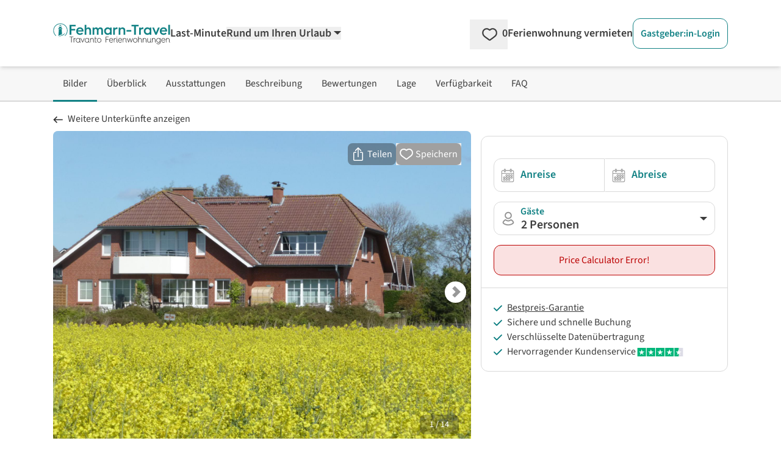

--- FILE ---
content_type: text/html; charset=utf-8
request_url: https://www.google.com/recaptcha/api2/aframe
body_size: 266
content:
<!DOCTYPE HTML><html><head><meta http-equiv="content-type" content="text/html; charset=UTF-8"></head><body><script nonce="y9DJK9krDcVla_-fjo1Q0g">/** Anti-fraud and anti-abuse applications only. See google.com/recaptcha */ try{var clients={'sodar':'https://pagead2.googlesyndication.com/pagead/sodar?'};window.addEventListener("message",function(a){try{if(a.source===window.parent){var b=JSON.parse(a.data);var c=clients[b['id']];if(c){var d=document.createElement('img');d.src=c+b['params']+'&rc='+(localStorage.getItem("rc::a")?sessionStorage.getItem("rc::b"):"");window.document.body.appendChild(d);sessionStorage.setItem("rc::e",parseInt(sessionStorage.getItem("rc::e")||0)+1);localStorage.setItem("rc::h",'1768915135178');}}}catch(b){}});window.parent.postMessage("_grecaptcha_ready", "*");}catch(b){}</script></body></html>

--- FILE ---
content_type: application/javascript
request_url: https://www.fehmarn-travel.de/_nuxt/IcXTCc9h.js
body_size: 9234
content:
import{ae as wt,af as xt,r as ae,A as De,ag as ot,f as ne,N as se,V as Ue,o as we,g as at,m as _e,Y as xe,Z as Ot,x as Pt,y as Ce,G as Et,h as _,n as kt,t as $t,i as it,k as Ct,Q as St,ah as Bt,$ as Dt,_ as Ae,z as At,R as Tt,P as Rt,d as jt,ai as Ke,aj as Ge}from"./mGw-Omml.js";function Se(t,e,r){var n,o,a,s,i;e==null&&(e=100);function p(){var f=Date.now()-s;f<e&&f>=0?n=setTimeout(p,e-f):(n=null,r||(i=t.apply(a,o),a=o=null))}var l=function(){a=this,o=arguments,s=Date.now();var f=r&&!n;return n||(n=setTimeout(p,e)),f&&(i=t.apply(a,o),a=o=null),i};return l.clear=function(){n&&(clearTimeout(n),n=null)},l.flush=function(){n&&(i=t.apply(a,o),a=o=null,clearTimeout(n),n=null)},l}Se.debounce=Se;var ke=Se;function Lt(t,e,r){Rt(t)?se(t,(n,o)=>{o==null||o.removeEventListener(e,r),n==null||n.addEventListener(e,r)}):De(()=>{t.addEventListener(e,r)}),Ae(()=>{var n;(n=_(t))===null||n===void 0||n.removeEventListener(e,r)})}function Nt(t,e){const r="pointerdown";return typeof window>"u"||!window?void 0:Lt(window,r,o=>{const a=_(t);a&&(a===o.target||o.composedPath().includes(a)||e(o))})}function Mt(t,e,r){let n=null;const o=ae(!1);De(()=>{(t.content!==void 0||r.value)&&(o.value=!0),n=new MutationObserver(a),n.observe(e.value,{childList:!0,subtree:!0})}),Ae(()=>n.disconnect()),se(r,s=>{s?o.value=!0:o.value=!1});const a=()=>{t.content?o.value=!0:o.value=!1};return{hasContent:o}}function ee(t,e){var r=t.getBoundingClientRect(),n=1,o=1;return{width:r.width/n,height:r.height/o,top:r.top/o,right:r.right/n,bottom:r.bottom/o,left:r.left/n,x:r.left/n,y:r.top/o}}function W(t){if(t==null)return window;if(t.toString()!=="[object Window]"){var e=t.ownerDocument;return e&&e.defaultView||window}return t}function Te(t){var e=W(t),r=e.pageXOffset,n=e.pageYOffset;return{scrollLeft:r,scrollTop:n}}function pe(t){var e=W(t).Element;return t instanceof e||t instanceof Element}function R(t){var e=W(t).HTMLElement;return t instanceof e||t instanceof HTMLElement}function st(t){if(typeof ShadowRoot>"u")return!1;var e=W(t).ShadowRoot;return t instanceof e||t instanceof ShadowRoot}function Wt(t){return{scrollLeft:t.scrollLeft,scrollTop:t.scrollTop}}function It(t){return t===W(t)||!R(t)?Te(t):Wt(t)}function z(t){return t?(t.nodeName||"").toLowerCase():null}function G(t){return((pe(t)?t.ownerDocument:t.document)||window.document).documentElement}function Re(t){return ee(G(t)).left+Te(t).scrollLeft}function U(t){return W(t).getComputedStyle(t)}function je(t){var e=U(t),r=e.overflow,n=e.overflowX,o=e.overflowY;return/auto|scroll|overlay|hidden/.test(r+o+n)}function Ht(t){var e=t.getBoundingClientRect(),r=e.width/t.offsetWidth||1,n=e.height/t.offsetHeight||1;return r!==1||n!==1}function zt(t,e,r){r===void 0&&(r=!1);var n=R(e);R(e)&&Ht(e);var o=G(e),a=ee(t),s={scrollLeft:0,scrollTop:0},i={x:0,y:0};return(n||!n&&!r)&&((z(e)!=="body"||je(o))&&(s=It(e)),R(e)?(i=ee(e),i.x+=e.clientLeft,i.y+=e.clientTop):o&&(i.x=Re(o))),{x:a.left+s.scrollLeft-i.x,y:a.top+s.scrollTop-i.y,width:a.width,height:a.height}}function Le(t){var e=ee(t),r=t.offsetWidth,n=t.offsetHeight;return Math.abs(e.width-r)<=1&&(r=e.width),Math.abs(e.height-n)<=1&&(n=e.height),{x:t.offsetLeft,y:t.offsetTop,width:r,height:n}}function Oe(t){return z(t)==="html"?t:t.assignedSlot||t.parentNode||(st(t)?t.host:null)||G(t)}function pt(t){return["html","body","#document"].indexOf(z(t))>=0?t.ownerDocument.body:R(t)&&je(t)?t:pt(Oe(t))}function ie(t,e){var r;e===void 0&&(e=[]);var n=pt(t),o=n===((r=t.ownerDocument)==null?void 0:r.body),a=W(n),s=o?[a].concat(a.visualViewport||[],je(n)?n:[]):n,i=e.concat(s);return o?i:i.concat(ie(Oe(s)))}function Vt(t){return["table","td","th"].indexOf(z(t))>=0}function Qe(t){return!R(t)||U(t).position==="fixed"?null:t.offsetParent}function Ft(t){var e=navigator.userAgent.toLowerCase().indexOf("firefox")!==-1,r=navigator.userAgent.indexOf("Trident")!==-1;if(r&&R(t)){var n=U(t);if(n.position==="fixed")return null}for(var o=Oe(t);R(o)&&["html","body"].indexOf(z(o))<0;){var a=U(o);if(a.transform!=="none"||a.perspective!=="none"||a.contain==="paint"||["transform","perspective"].indexOf(a.willChange)!==-1||e&&a.willChange==="filter"||e&&a.filter&&a.filter!=="none")return o;o=o.parentNode}return null}function ue(t){for(var e=W(t),r=Qe(t);r&&Vt(r)&&U(r).position==="static";)r=Qe(r);return r&&(z(r)==="html"||z(r)==="body"&&U(r).position==="static")?e:r||Ft(t)||e}var j="top",N="bottom",M="right",L="left",Ne="auto",ce=[j,N,M,L],te="start",fe="end",Yt="clippingParents",ft="viewport",oe="popper",qt="reference",Ze=ce.reduce(function(t,e){return t.concat([e+"-"+te,e+"-"+fe])},[]),lt=[].concat(ce,[Ne]).reduce(function(t,e){return t.concat([e,e+"-"+te,e+"-"+fe])},[]),Xt="beforeRead",Ut="read",_t="afterRead",Kt="beforeMain",Gt="main",Qt="afterMain",Zt="beforeWrite",Jt="write",er="afterWrite",tr=[Xt,Ut,_t,Kt,Gt,Qt,Zt,Jt,er];function rr(t){var e=new Map,r=new Set,n=[];t.forEach(function(a){e.set(a.name,a)});function o(a){r.add(a.name);var s=[].concat(a.requires||[],a.requiresIfExists||[]);s.forEach(function(i){if(!r.has(i)){var p=e.get(i);p&&o(p)}}),n.push(a)}return t.forEach(function(a){r.has(a.name)||o(a)}),n}function nr(t){var e=rr(t);return tr.reduce(function(r,n){return r.concat(e.filter(function(o){return o.phase===n}))},[])}function or(t){var e;return function(){return e||(e=new Promise(function(r){Promise.resolve().then(function(){e=void 0,r(t())})})),e}}function H(t){return t.split("-")[0]}function ar(t){var e=t.reduce(function(r,n){var o=r[n.name];return r[n.name]=o?Object.assign({},o,n,{options:Object.assign({},o.options,n.options),data:Object.assign({},o.data,n.data)}):n,r},{});return Object.keys(e).map(function(r){return e[r]})}function ir(t){var e=W(t),r=G(t),n=e.visualViewport,o=r.clientWidth,a=r.clientHeight,s=0,i=0;return n&&(o=n.width,a=n.height,/^((?!chrome|android).)*safari/i.test(navigator.userAgent)||(s=n.offsetLeft,i=n.offsetTop)),{width:o,height:a,x:s+Re(t),y:i}}var K=Math.max,le=Math.min,he=Math.round;function sr(t){var e,r=G(t),n=Te(t),o=(e=t.ownerDocument)==null?void 0:e.body,a=K(r.scrollWidth,r.clientWidth,o?o.scrollWidth:0,o?o.clientWidth:0),s=K(r.scrollHeight,r.clientHeight,o?o.scrollHeight:0,o?o.clientHeight:0),i=-n.scrollLeft+Re(t),p=-n.scrollTop;return U(o||r).direction==="rtl"&&(i+=K(r.clientWidth,o?o.clientWidth:0)-a),{width:a,height:s,x:i,y:p}}function ut(t,e){var r=e.getRootNode&&e.getRootNode();if(t.contains(e))return!0;if(r&&st(r)){var n=e;do{if(n&&t.isSameNode(n))return!0;n=n.parentNode||n.host}while(n)}return!1}function Be(t){return Object.assign({},t,{left:t.x,top:t.y,right:t.x+t.width,bottom:t.y+t.height})}function pr(t){var e=ee(t);return e.top=e.top+t.clientTop,e.left=e.left+t.clientLeft,e.bottom=e.top+t.clientHeight,e.right=e.left+t.clientWidth,e.width=t.clientWidth,e.height=t.clientHeight,e.x=e.left,e.y=e.top,e}function Je(t,e){return e===ft?Be(ir(t)):R(e)?pr(e):Be(sr(G(t)))}function fr(t){var e=ie(Oe(t)),r=["absolute","fixed"].indexOf(U(t).position)>=0,n=r&&R(t)?ue(t):t;return pe(n)?e.filter(function(o){return pe(o)&&ut(o,n)&&z(o)!=="body"}):[]}function lr(t,e,r){var n=e==="clippingParents"?fr(t):[].concat(e),o=[].concat(n,[r]),a=o[0],s=o.reduce(function(i,p){var l=Je(t,p);return i.top=K(l.top,i.top),i.right=le(l.right,i.right),i.bottom=le(l.bottom,i.bottom),i.left=K(l.left,i.left),i},Je(t,a));return s.width=s.right-s.left,s.height=s.bottom-s.top,s.x=s.left,s.y=s.top,s}function re(t){return t.split("-")[1]}function Me(t){return["top","bottom"].indexOf(t)>=0?"x":"y"}function ct(t){var e=t.reference,r=t.element,n=t.placement,o=n?H(n):null,a=n?re(n):null,s=e.x+e.width/2-r.width/2,i=e.y+e.height/2-r.height/2,p;switch(o){case j:p={x:s,y:e.y-r.height};break;case N:p={x:s,y:e.y+e.height};break;case M:p={x:e.x+e.width,y:i};break;case L:p={x:e.x-r.width,y:i};break;default:p={x:e.x,y:e.y}}var l=o?Me(o):null;if(l!=null){var f=l==="y"?"height":"width";switch(a){case te:p[l]=p[l]-(e[f]/2-r[f]/2);break;case fe:p[l]=p[l]+(e[f]/2-r[f]/2);break}}return p}function dt(){return{top:0,right:0,bottom:0,left:0}}function vt(t){return Object.assign({},dt(),t)}function mt(t,e){return e.reduce(function(r,n){return r[n]=t,r},{})}function We(t,e){e===void 0&&(e={});var r=e,n=r.placement,o=n===void 0?t.placement:n,a=r.boundary,s=a===void 0?Yt:a,i=r.rootBoundary,p=i===void 0?ft:i,l=r.elementContext,f=l===void 0?oe:l,b=r.altBoundary,O=b===void 0?!1:b,d=r.padding,m=d===void 0?0:d,c=vt(typeof m!="number"?m:mt(m,ce)),v=f===oe?qt:oe,g=t.rects.popper,y=t.elements[O?v:f],w=lr(pe(y)?y:y.contextElement||G(t.elements.popper),s,p),u=ee(t.elements.reference),P=ct({reference:u,element:g,strategy:"absolute",placement:o}),h=Be(Object.assign({},g,P)),x=f===oe?h:u,k={top:w.top-x.top+c.top,bottom:x.bottom-w.bottom+c.bottom,left:w.left-x.left+c.left,right:x.right-w.right+c.right},E=t.modifiersData.offset;if(f===oe&&E){var D=E[o];Object.keys(k).forEach(function(A){var V=[M,N].indexOf(A)>=0?1:-1,$=[j,N].indexOf(A)>=0?"y":"x";k[A]+=D[$]*V})}return k}var et={placement:"bottom",modifiers:[],strategy:"absolute"};function tt(){for(var t=arguments.length,e=new Array(t),r=0;r<t;r++)e[r]=arguments[r];return!e.some(function(n){return!(n&&typeof n.getBoundingClientRect=="function")})}function ur(t){t===void 0&&(t={});var e=t,r=e.defaultModifiers,n=r===void 0?[]:r,o=e.defaultOptions,a=o===void 0?et:o;return function(i,p,l){l===void 0&&(l=a);var f={placement:"bottom",orderedModifiers:[],options:Object.assign({},et,a),modifiersData:{},elements:{reference:i,popper:p},attributes:{},styles:{}},b=[],O=!1,d={state:f,setOptions:function(g){var y=typeof g=="function"?g(f.options):g;c(),f.options=Object.assign({},a,f.options,y),f.scrollParents={reference:pe(i)?ie(i):i.contextElement?ie(i.contextElement):[],popper:ie(p)};var w=nr(ar([].concat(n,f.options.modifiers)));return f.orderedModifiers=w.filter(function(u){return u.enabled}),m(),d.update()},forceUpdate:function(){if(!O){var g=f.elements,y=g.reference,w=g.popper;if(tt(y,w)){f.rects={reference:zt(y,ue(w),f.options.strategy==="fixed"),popper:Le(w)},f.reset=!1,f.placement=f.options.placement,f.orderedModifiers.forEach(function(D){return f.modifiersData[D.name]=Object.assign({},D.data)});for(var u=0;u<f.orderedModifiers.length;u++){if(f.reset===!0){f.reset=!1,u=-1;continue}var P=f.orderedModifiers[u],h=P.fn,x=P.options,k=x===void 0?{}:x,E=P.name;typeof h=="function"&&(f=h({state:f,options:k,name:E,instance:d})||f)}}}},update:or(function(){return new Promise(function(v){d.forceUpdate(),v(f)})}),destroy:function(){c(),O=!0}};if(!tt(i,p))return d;d.setOptions(l).then(function(v){!O&&l.onFirstUpdate&&l.onFirstUpdate(v)});function m(){f.orderedModifiers.forEach(function(v){var g=v.name,y=v.options,w=y===void 0?{}:y,u=v.effect;if(typeof u=="function"){var P=u({state:f,name:g,instance:d,options:w}),h=function(){};b.push(P||h)}})}function c(){b.forEach(function(v){return v()}),b=[]}return d}}var be={passive:!0};function cr(t){var e=t.state,r=t.instance,n=t.options,o=n.scroll,a=o===void 0?!0:o,s=n.resize,i=s===void 0?!0:s,p=W(e.elements.popper),l=[].concat(e.scrollParents.reference,e.scrollParents.popper);return a&&l.forEach(function(f){f.addEventListener("scroll",r.update,be)}),i&&p.addEventListener("resize",r.update,be),function(){a&&l.forEach(function(f){f.removeEventListener("scroll",r.update,be)}),i&&p.removeEventListener("resize",r.update,be)}}var dr={name:"eventListeners",enabled:!0,phase:"write",fn:function(){},effect:cr,data:{}};function vr(t){var e=t.state,r=t.name;e.modifiersData[r]=ct({reference:e.rects.reference,element:e.rects.popper,strategy:"absolute",placement:e.placement})}var mr={name:"popperOffsets",enabled:!0,phase:"read",fn:vr,data:{}},hr={top:"auto",right:"auto",bottom:"auto",left:"auto"};function br(t){var e=t.x,r=t.y,n=window,o=n.devicePixelRatio||1;return{x:he(he(e*o)/o)||0,y:he(he(r*o)/o)||0}}function rt(t){var e,r=t.popper,n=t.popperRect,o=t.placement,a=t.variation,s=t.offsets,i=t.position,p=t.gpuAcceleration,l=t.adaptive,f=t.roundOffsets,b=f===!0?br(s):typeof f=="function"?f(s):s,O=b.x,d=O===void 0?0:O,m=b.y,c=m===void 0?0:m,v=s.hasOwnProperty("x"),g=s.hasOwnProperty("y"),y=L,w=j,u=window;if(l){var P=ue(r),h="clientHeight",x="clientWidth";P===W(r)&&(P=G(r),U(P).position!=="static"&&i==="absolute"&&(h="scrollHeight",x="scrollWidth")),P=P,(o===j||(o===L||o===M)&&a===fe)&&(w=N,c-=P[h]-n.height,c*=p?1:-1),(o===L||(o===j||o===N)&&a===fe)&&(y=M,d-=P[x]-n.width,d*=p?1:-1)}var k=Object.assign({position:i},l&&hr);if(p){var E;return Object.assign({},k,(E={},E[w]=g?"0":"",E[y]=v?"0":"",E.transform=(u.devicePixelRatio||1)<=1?"translate("+d+"px, "+c+"px)":"translate3d("+d+"px, "+c+"px, 0)",E))}return Object.assign({},k,(e={},e[w]=g?c+"px":"",e[y]=v?d+"px":"",e.transform="",e))}function gr(t){var e=t.state,r=t.options,n=r.gpuAcceleration,o=n===void 0?!0:n,a=r.adaptive,s=a===void 0?!0:a,i=r.roundOffsets,p=i===void 0?!0:i,l={placement:H(e.placement),variation:re(e.placement),popper:e.elements.popper,popperRect:e.rects.popper,gpuAcceleration:o};e.modifiersData.popperOffsets!=null&&(e.styles.popper=Object.assign({},e.styles.popper,rt(Object.assign({},l,{offsets:e.modifiersData.popperOffsets,position:e.options.strategy,adaptive:s,roundOffsets:p})))),e.modifiersData.arrow!=null&&(e.styles.arrow=Object.assign({},e.styles.arrow,rt(Object.assign({},l,{offsets:e.modifiersData.arrow,position:"absolute",adaptive:!1,roundOffsets:p})))),e.attributes.popper=Object.assign({},e.attributes.popper,{"data-popper-placement":e.placement})}var yr={name:"computeStyles",enabled:!0,phase:"beforeWrite",fn:gr,data:{}};function wr(t){var e=t.state;Object.keys(e.elements).forEach(function(r){var n=e.styles[r]||{},o=e.attributes[r]||{},a=e.elements[r];!R(a)||!z(a)||(Object.assign(a.style,n),Object.keys(o).forEach(function(s){var i=o[s];i===!1?a.removeAttribute(s):a.setAttribute(s,i===!0?"":i)}))})}function xr(t){var e=t.state,r={popper:{position:e.options.strategy,left:"0",top:"0",margin:"0"},arrow:{position:"absolute"},reference:{}};return Object.assign(e.elements.popper.style,r.popper),e.styles=r,e.elements.arrow&&Object.assign(e.elements.arrow.style,r.arrow),function(){Object.keys(e.elements).forEach(function(n){var o=e.elements[n],a=e.attributes[n]||{},s=Object.keys(e.styles.hasOwnProperty(n)?e.styles[n]:r[n]),i=s.reduce(function(p,l){return p[l]="",p},{});!R(o)||!z(o)||(Object.assign(o.style,i),Object.keys(a).forEach(function(p){o.removeAttribute(p)}))})}}var Or={name:"applyStyles",enabled:!0,phase:"write",fn:wr,effect:xr,requires:["computeStyles"]},Pr=[dr,mr,yr,Or],Er=ur({defaultModifiers:Pr});function kr(t){return t==="x"?"y":"x"}function ge(t,e,r){return K(t,le(e,r))}function $r(t){var e=t.state,r=t.options,n=t.name,o=r.mainAxis,a=o===void 0?!0:o,s=r.altAxis,i=s===void 0?!1:s,p=r.boundary,l=r.rootBoundary,f=r.altBoundary,b=r.padding,O=r.tether,d=O===void 0?!0:O,m=r.tetherOffset,c=m===void 0?0:m,v=We(e,{boundary:p,rootBoundary:l,padding:b,altBoundary:f}),g=H(e.placement),y=re(e.placement),w=!y,u=Me(g),P=kr(u),h=e.modifiersData.popperOffsets,x=e.rects.reference,k=e.rects.popper,E=typeof c=="function"?c(Object.assign({},e.rects,{placement:e.placement})):c,D={x:0,y:0};if(h){if(a||i){var A=u==="y"?j:L,V=u==="y"?N:M,$=u==="y"?"height":"width",F=h[u],Y=h[u]+v[A],T=h[u]-v[V],q=d?-k[$]/2:0,S=y===te?x[$]:k[$],B=y===te?-k[$]:-x[$],C=e.elements.arrow,X=d&&C?Le(C):{width:0,height:0},Z=e.modifiersData["arrow#persistent"]?e.modifiersData["arrow#persistent"].padding:dt(),de=Z[A],Q=Z[V],I=ge(0,x[$],X[$]),ve=w?x[$]/2-q-I-de-E:S-I-de-E,Pe=w?-x[$]/2+q+I+Q+E:B+I+Q+E,J=e.elements.arrow&&ue(e.elements.arrow),Ee=J?u==="y"?J.clientTop||0:J.clientLeft||0:0,He=e.modifiersData.offset?e.modifiersData.offset[e.placement][u]:0,ze=h[u]+ve-He-Ee,Ve=h[u]+Pe-He;if(a){var Fe=ge(d?le(Y,ze):Y,F,d?K(T,Ve):T);h[u]=Fe,D[u]=Fe-F}if(i){var gt=u==="x"?j:L,yt=u==="x"?N:M,me=h[P],Ye=me+v[gt],qe=me-v[yt],Xe=ge(d?le(Ye,ze):Ye,me,d?K(qe,Ve):qe);h[P]=Xe,D[P]=Xe-me}}e.modifiersData[n]=D}}var Cr={name:"preventOverflow",enabled:!0,phase:"main",fn:$r,requiresIfExists:["offset"]},Sr={left:"right",right:"left",bottom:"top",top:"bottom"};function ye(t){return t.replace(/left|right|bottom|top/g,function(e){return Sr[e]})}var Br={start:"end",end:"start"};function nt(t){return t.replace(/start|end/g,function(e){return Br[e]})}function Dr(t,e){e===void 0&&(e={});var r=e,n=r.placement,o=r.boundary,a=r.rootBoundary,s=r.padding,i=r.flipVariations,p=r.allowedAutoPlacements,l=p===void 0?lt:p,f=re(n),b=f?i?Ze:Ze.filter(function(m){return re(m)===f}):ce,O=b.filter(function(m){return l.indexOf(m)>=0});O.length===0&&(O=b);var d=O.reduce(function(m,c){return m[c]=We(t,{placement:c,boundary:o,rootBoundary:a,padding:s})[H(c)],m},{});return Object.keys(d).sort(function(m,c){return d[m]-d[c]})}function Ar(t){if(H(t)===Ne)return[];var e=ye(t);return[nt(t),e,nt(e)]}function Tr(t){var e=t.state,r=t.options,n=t.name;if(!e.modifiersData[n]._skip){for(var o=r.mainAxis,a=o===void 0?!0:o,s=r.altAxis,i=s===void 0?!0:s,p=r.fallbackPlacements,l=r.padding,f=r.boundary,b=r.rootBoundary,O=r.altBoundary,d=r.flipVariations,m=d===void 0?!0:d,c=r.allowedAutoPlacements,v=e.options.placement,g=H(v),y=g===v,w=p||(y||!m?[ye(v)]:Ar(v)),u=[v].concat(w).reduce(function(Q,I){return Q.concat(H(I)===Ne?Dr(e,{placement:I,boundary:f,rootBoundary:b,padding:l,flipVariations:m,allowedAutoPlacements:c}):I)},[]),P=e.rects.reference,h=e.rects.popper,x=new Map,k=!0,E=u[0],D=0;D<u.length;D++){var A=u[D],V=H(A),$=re(A)===te,F=[j,N].indexOf(V)>=0,Y=F?"width":"height",T=We(e,{placement:A,boundary:f,rootBoundary:b,altBoundary:O,padding:l}),q=F?$?M:L:$?N:j;P[Y]>h[Y]&&(q=ye(q));var S=ye(q),B=[];if(a&&B.push(T[V]<=0),i&&B.push(T[q]<=0,T[S]<=0),B.every(function(Q){return Q})){E=A,k=!1;break}x.set(A,B)}if(k)for(var C=m?3:1,X=function(I){var ve=u.find(function(Pe){var J=x.get(Pe);if(J)return J.slice(0,I).every(function(Ee){return Ee})});if(ve)return E=ve,"break"},Z=C;Z>0;Z--){var de=X(Z);if(de==="break")break}e.placement!==E&&(e.modifiersData[n]._skip=!0,e.placement=E,e.reset=!0)}}var Rr={name:"flip",enabled:!0,phase:"main",fn:Tr,requiresIfExists:["offset"],data:{_skip:!1}};function jr(t,e,r){var n=H(t),o=[L,j].indexOf(n)>=0?-1:1,a=typeof r=="function"?r(Object.assign({},e,{placement:t})):r,s=a[0],i=a[1];return s=s||0,i=(i||0)*o,[L,M].indexOf(n)>=0?{x:i,y:s}:{x:s,y:i}}function Lr(t){var e=t.state,r=t.options,n=t.name,o=r.offset,a=o===void 0?[0,0]:o,s=lt.reduce(function(f,b){return f[b]=jr(b,e.rects,a),f},{}),i=s[e.placement],p=i.x,l=i.y;e.modifiersData.popperOffsets!=null&&(e.modifiersData.popperOffsets.x+=p,e.modifiersData.popperOffsets.y+=l),e.modifiersData[n]=s}var Nr={name:"offset",enabled:!0,phase:"main",requires:["popperOffsets"],fn:Lr},Mr=function(e,r){return e=typeof e=="function"?e(Object.assign({},r.rects,{placement:r.placement})):e,vt(typeof e!="number"?e:mt(e,ce))};function Wr(t){var e,r=t.state,n=t.name,o=t.options,a=r.elements.arrow,s=r.modifiersData.popperOffsets,i=H(r.placement),p=Me(i),l=[L,M].indexOf(i)>=0,f=l?"height":"width";if(!(!a||!s)){var b=Mr(o.padding,r),O=Le(a),d=p==="y"?j:L,m=p==="y"?N:M,c=r.rects.reference[f]+r.rects.reference[p]-s[p]-r.rects.popper[f],v=s[p]-r.rects.reference[p],g=ue(a),y=g?p==="y"?g.clientHeight||0:g.clientWidth||0:0,w=c/2-v/2,u=b[d],P=y-O[f]-b[m],h=y/2-O[f]/2+w,x=ge(u,h,P),k=p;r.modifiersData[n]=(e={},e[k]=x,e.centerOffset=x-h,e)}}function Ir(t){var e=t.state,r=t.options,n=r.element,o=n===void 0?"[data-popper-arrow]":n;o!=null&&(typeof o=="string"&&(o=e.elements.popper.querySelector(o),!o)||ut(e.elements.popper,o)&&(e.elements.arrow=o))}var Hr={name:"arrow",enabled:!0,phase:"main",fn:Wr,effect:Ir,requires:["popperOffsets"],requiresIfExists:["preventOverflow"]};const $e=t=>parseInt(t,10);function zr({arrowPadding:t,emit:e,locked:r,offsetDistance:n,offsetSkid:o,placement:a,popperNode:s,triggerNode:i}){const p=At({isOpen:!1,popperInstance:null}),l=c=>{var v;(v=p.popperInstance)===null||v===void 0||v.setOptions(g=>({...g,modifiers:[...g.modifiers,{name:"eventListeners",enabled:c}]}))},f=()=>l(!0),b=()=>l(!1),O=()=>{p.isOpen&&(p.isOpen=!1,e("close:popper"))},d=()=>{p.isOpen||(p.isOpen=!0,e("open:popper"))};se([()=>p.isOpen,a],async([c])=>{c?(await m(),f()):b()});const m=async()=>{await Tt(),p.popperInstance=Er(i.value,s.value,{placement:a.value,modifiers:[Cr,Rr,{name:"flip",enabled:!r.value},Hr,{name:"arrow",options:{padding:$e(t.value)}},Nr,{name:"offset",options:{offset:[$e(o.value),$e(n.value)]}}]}),p.popperInstance.update()};return Ae(()=>{var c;(c=p.popperInstance)===null||c===void 0||c.destroy()}),{...ot(p),open:d,close:O}}const Vr={id:"arrow","data-popper-arrow":""};function Fr(t,e){return we(),at("div",Vr)}function ht(t,e){e===void 0&&(e={});var r=e.insertAt;if(!(!t||typeof document>"u")){var n=document.head||document.getElementsByTagName("head")[0],o=document.createElement("style");o.type="text/css",r==="top"&&n.firstChild?n.insertBefore(o,n.firstChild):n.appendChild(o),o.styleSheet?o.styleSheet.cssText=t:o.appendChild(document.createTextNode(t))}}var Yr=`
#arrow[data-v-20b7fd4a],
  #arrow[data-v-20b7fd4a]::before {
    transition: background 250ms ease-in-out;
    position: absolute;
    width: calc(10px - var(--popper-theme-border-width, 0px));
    height: calc(10px - var(--popper-theme-border-width, 0px));
    box-sizing: border-box;
    background: var(--popper-theme-background-color);
}
#arrow[data-v-20b7fd4a] {
    visibility: hidden;
}
#arrow[data-v-20b7fd4a]::before {
    visibility: visible;
    content: "";
    transform: rotate(45deg);
}

  /* Top arrow */
.popper[data-popper-placement^="top"] > #arrow[data-v-20b7fd4a] {
    bottom: -5px;
}
.popper[data-popper-placement^="top"] > #arrow[data-v-20b7fd4a]::before {
    border-right: var(--popper-theme-border-width)
      var(--popper-theme-border-style) var(--popper-theme-border-color);
    border-bottom: var(--popper-theme-border-width)
      var(--popper-theme-border-style) var(--popper-theme-border-color);
}

  /* Bottom arrow */
.popper[data-popper-placement^="bottom"] > #arrow[data-v-20b7fd4a] {
    top: -5px;
}
.popper[data-popper-placement^="bottom"] > #arrow[data-v-20b7fd4a]::before {
    border-left: var(--popper-theme-border-width)
      var(--popper-theme-border-style) var(--popper-theme-border-color);
    border-top: var(--popper-theme-border-width)
      var(--popper-theme-border-style) var(--popper-theme-border-color);
}

  /* Left arrow */
.popper[data-popper-placement^="left"] > #arrow[data-v-20b7fd4a] {
    right: -5px;
}
.popper[data-popper-placement^="left"] > #arrow[data-v-20b7fd4a]::before {
    border-right: var(--popper-theme-border-width)
      var(--popper-theme-border-style) var(--popper-theme-border-color);
    border-top: var(--popper-theme-border-width)
      var(--popper-theme-border-style) var(--popper-theme-border-color);
}

  /* Right arrow */
.popper[data-popper-placement^="right"] > #arrow[data-v-20b7fd4a] {
    left: -5px;
}
`;ht(Yr);const Ie={};Ie.render=Fr;Ie.__scopeId="data-v-20b7fd4a";var qr=Ie;const Xr=["onKeyup"];var bt={props:{placement:{type:String,default:"bottom",validator:function(t){return["auto","auto-start","auto-end","top","top-start","top-end","bottom","bottom-start","bottom-end","right","right-start","right-end","left","left-start","left-end"].includes(t)}},disableClickAway:{type:Boolean,default:!1},offsetSkid:{type:String,default:"0"},offsetDistance:{type:String,default:"12"},hover:{type:Boolean,default:!1},show:{type:Boolean,default:null},disabled:{type:Boolean,default:!1},openDelay:{type:[Number,String],default:0},closeDelay:{type:[Number,String],default:0},zIndex:{type:[Number,String],default:9999},arrow:{type:Boolean,default:!1},arrowPadding:{type:String,default:"0"},interactive:{type:Boolean,default:!0},locked:{type:Boolean,default:!1},content:{type:String,default:null}},emits:["open:popper","close:popper"],setup(t,{emit:e}){const r=t;wt(S=>({c81fc0a4:t.zIndex}));const n=xt(),o=ae(null),a=ae(null),s=ae(null),i=ae(!1);De(()=>{const S=n.default();if(S&&S.length>1)return console.error(`[Popper]: The <Popper> component expects only one child element at its root. You passed ${S.length} child nodes.`)});const{arrowPadding:p,closeDelay:l,content:f,disableClickAway:b,disabled:O,interactive:d,locked:m,offsetDistance:c,offsetSkid:v,openDelay:g,placement:y,show:w}=ot(r),{isOpen:u,open:P,close:h}=zr({arrowPadding:p,emit:e,locked:m,offsetDistance:c,offsetSkid:v,placement:y,popperNode:a,triggerNode:s}),{hasContent:x}=Mt(n,a,f),k=ne(()=>w.value!==null),E=ne(()=>O.value||!x.value),D=ne(()=>u.value&&!E.value),A=ne(()=>!b.value&&!k.value),V=ne(()=>d.value?`border: ${c.value}px solid transparent; margin: -${c.value}px;`:null),$=ke.debounce(P,g.value),F=ke.debounce(h,l.value),Y=async()=>{E.value||k.value||(F.clear(),$())},T=async()=>{k.value||($.clear(),F())},q=()=>{u.value?T():Y()};return se([x,O],([S,B])=>{u.value&&(!S||B)&&h()}),se(u,S=>{S?i.value=!0:ke.debounce(()=>{i.value=!1},200)}),Ue(()=>{k.value&&(w.value?$():F())}),Ue(()=>{A.value&&Nt(o,T)}),(S,B)=>(we(),at("div",{class:"inline-block",style:Dt(_(V)),onMouseleave:B[2]||(B[2]=C=>t.hover&&T()),ref:(C,X)=>{X.popperContainerNode=C,o.value=C}},[_e("div",{ref:(C,X)=>{X.triggerNode=C,s.value=C},onMouseover:B[0]||(B[0]=C=>t.hover&&Y()),onClick:q,onFocus:Y,onKeyup:Ot(T,["esc"])},[xe(S.$slots,"default")],40,Xr),Pt(Bt,{name:"fade"},{default:Ce(()=>[Et(_e("div",{onClick:B[1]||(B[1]=C=>!_(d)&&T()),class:"popper",ref:(C,X)=>{X.popperNode=C,a.value=C}},[xe(S.$slots,"content",{close:_(h),isOpen:i.value},()=>[kt($t(_(f)),1)]),t.arrow?(we(),it(qr,{key:0})):Ct("",!0)],512),[[St,_(D)]])]),_:3})],36))}},Ur=`
.inline-block[data-v-5784ed69] {
    display: inline-block;
}
.popper[data-v-5784ed69] {
    transition: background 250ms ease-in-out;
    background: var(--popper-theme-background-color);
    padding: var(--popper-theme-padding);
    color: var(--popper-theme-text-color);
    border-radius: var(--popper-theme-border-radius);
    border-width: var(--popper-theme-border-width);
    border-style: var(--popper-theme-border-style);
    border-color: var(--popper-theme-border-color);
    box-shadow: var(--popper-theme-box-shadow);
    z-index: var(--c81fc0a4);
}
.popper[data-v-5784ed69]:hover,
  .popper:hover > #arrow[data-v-5784ed69]::before {
    background: var(--popper-theme-background-color-hover);
}
.inline-block[data-v-5784ed69] {
    display: inline-block;
}
.fade-enter-active[data-v-5784ed69],
  .fade-leave-active[data-v-5784ed69] {
    transition: opacity 0.2s ease;
}
.fade-enter-from[data-v-5784ed69],
  .fade-leave-to[data-v-5784ed69] {
    opacity: 0;
}
`;ht(Ur);bt.__scopeId="data-v-5784ed69";var _r=(()=>{const t=bt;return t.install=e=>{e.component("Popper",t)},t})();const Gr=jt({__name:"UiTooltip",setup(t){return(e,r)=>(we(),it(_(_r),Ke(Ge(e.$attrs)),{content:Ce(n=>[xe(e.$slots,"content",Ke(Ge(n)))]),default:Ce(()=>[xe(e.$slots,"default")]),_:3},16))}});export{Gr as _};


--- FILE ---
content_type: application/javascript
request_url: https://www.fehmarn-travel.de/_nuxt/Kip3F0nU.js
body_size: 622
content:
import{_ as A}from"./F8yLSks-.js";import{u as R,d as S,a as U,b as j,w,c as E,r as I,e as L,f as N,o as m,g as $,h as r,i as B,j as D,k as C}from"./mGw-Omml.js";import{u as O}from"./CwKf3FDB.js";const q=()=>{const e=R(()=>null,"$MknE1vsIeB");return{setWebsite:(n,a,u)=>{if(!n||!a||!u){e.value=null;return}e.value={name:n,alternateName:a,url:u}},getAssembledObject:()=>e.value?{"@type":"WebSite",name:e.value.name,alternateName:e.value.alternateName,url:e.value.url}:null}},M=S({__name:"[...slug]",async setup(e){var i,_,P,b;let s,l;const n=["ContentPageType","ErrorPageType","FaqPageType","KontaktPageType","LegalPageType","ProductPageType","RedirectPageType","SearchPageType","SitemapPageType","PhotoCreditsPageType"],a=U(),{$backend:u}=j(),{data:o,error:F}=([s,l]=w(()=>u.pages.getPageByUrlPath(encodeURI(a.path),encodeURI(a.fullPath))),s=await s,l(),s),{currentPortal:W}=E(),{links:t}=O(),x=((i=W.value)==null?void 0:i.portal.home.replace("http://","https://"))??"";a.path==="/"&&q().setWebsite((t==null?void 0:t.portal_name)??"",(t==null?void 0:t.portal_domain_name)??"",x);const g=((b=(P=(_=o.value)==null?void 0:_.data)==null?void 0:P.urldata)==null?void 0:b.pagetype)??"",y=I(n.includes(g)?g:"");return L(N(()=>{var c,d,p;return(p=(d=(c=o.value)==null?void 0:c.data)==null?void 0:d.urldata)==null?void 0:p.head})),(c,d)=>{var f,h,T,v,k;const p=A;return m(),$("div",null,[r(y)!==""?(m(),B(D(r(y)),{key:0,pagedata:(f=r(o))==null?void 0:f.data},null,8,["pagedata"])):C("",!0),(v=(T=(h=r(o))==null?void 0:h.data)==null?void 0:T.breadcrumbs)!=null&&v.length?(m(),B(p,{key:1,pagedata:(k=r(o))==null?void 0:k.data},null,8,["pagedata"])):C("",!0)])}}});export{M as default};


--- FILE ---
content_type: image/svg+xml
request_url: https://www.fehmarn-travel.de/svg/icons/arrow.svg
body_size: 364
content:
<svg role="presentation" xmlns="http://www.w3.org/2000/svg" width="7.723" height="5.508" viewBox="0 0 7.723 5.508">
  <g transform="translate(-476.839 -256.296)">
    <path d="M5.154,6.094,2,2.94,2.94,2,5.154,4.215,7.369,2l.94.94Z" transform="translate(475.546 255.003)" fill="inherit"/>
    <path d="M5.154,6.8,1.293,2.94,2.94,1.293,5.154,3.507,7.369,1.293,9.015,2.94ZM2.707,2.94,5.154,5.387,7.6,2.94l-.232-.232L5.154,4.922,2.94,2.707Z" transform="translate(475.546 255.003)" fill="inherit"/>
  </g>
</svg>
